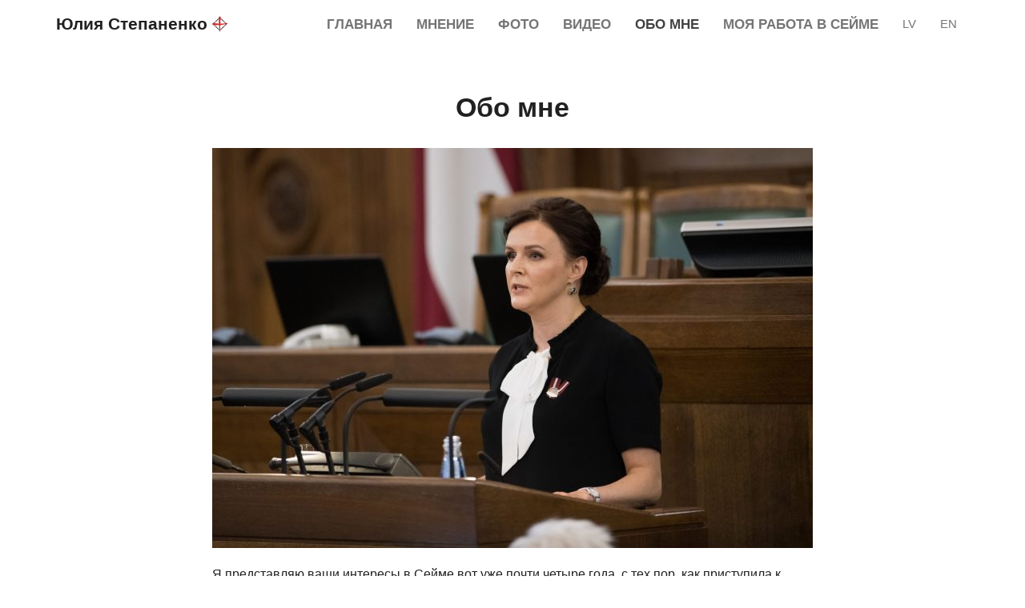

--- FILE ---
content_type: text/html; charset=UTF-8
request_url: https://julijastepanenko.lv/ru/o%D0%B1%D0%BE-%D0%BC%D0%BD%D0%B5/
body_size: 13918
content:
<!DOCTYPE html>
<html lang="ru-RU">
<head>
<meta charset="UTF-8">
<meta name="viewport" content="width=device-width, initial-scale=1">

<title>Обо мне &#8212; Юлия Степаненко</title>
<link rel='dns-prefetch' href='//s.w.org' />
<link rel="alternate" type="application/rss+xml" title="Юлия Степаненко &raquo; Лента" href="https://julijastepanenko.lv/ru/feed/" />
<link rel="alternate" type="application/rss+xml" title="Юлия Степаненко &raquo; Лента комментариев" href="https://julijastepanenko.lv/ru/comments/feed/" />
		<script type="text/javascript">
			window._wpemojiSettings = {"baseUrl":"https:\/\/s.w.org\/images\/core\/emoji\/11\/72x72\/","ext":".png","svgUrl":"https:\/\/s.w.org\/images\/core\/emoji\/11\/svg\/","svgExt":".svg","source":{"concatemoji":"https:\/\/julijastepanenko.lv\/wp-includes\/js\/wp-emoji-release.min.js?ver=4.9.28"}};
			!function(e,a,t){var n,r,o,i=a.createElement("canvas"),p=i.getContext&&i.getContext("2d");function s(e,t){var a=String.fromCharCode;p.clearRect(0,0,i.width,i.height),p.fillText(a.apply(this,e),0,0);e=i.toDataURL();return p.clearRect(0,0,i.width,i.height),p.fillText(a.apply(this,t),0,0),e===i.toDataURL()}function c(e){var t=a.createElement("script");t.src=e,t.defer=t.type="text/javascript",a.getElementsByTagName("head")[0].appendChild(t)}for(o=Array("flag","emoji"),t.supports={everything:!0,everythingExceptFlag:!0},r=0;r<o.length;r++)t.supports[o[r]]=function(e){if(!p||!p.fillText)return!1;switch(p.textBaseline="top",p.font="600 32px Arial",e){case"flag":return s([55356,56826,55356,56819],[55356,56826,8203,55356,56819])?!1:!s([55356,57332,56128,56423,56128,56418,56128,56421,56128,56430,56128,56423,56128,56447],[55356,57332,8203,56128,56423,8203,56128,56418,8203,56128,56421,8203,56128,56430,8203,56128,56423,8203,56128,56447]);case"emoji":return!s([55358,56760,9792,65039],[55358,56760,8203,9792,65039])}return!1}(o[r]),t.supports.everything=t.supports.everything&&t.supports[o[r]],"flag"!==o[r]&&(t.supports.everythingExceptFlag=t.supports.everythingExceptFlag&&t.supports[o[r]]);t.supports.everythingExceptFlag=t.supports.everythingExceptFlag&&!t.supports.flag,t.DOMReady=!1,t.readyCallback=function(){t.DOMReady=!0},t.supports.everything||(n=function(){t.readyCallback()},a.addEventListener?(a.addEventListener("DOMContentLoaded",n,!1),e.addEventListener("load",n,!1)):(e.attachEvent("onload",n),a.attachEvent("onreadystatechange",function(){"complete"===a.readyState&&t.readyCallback()})),(n=t.source||{}).concatemoji?c(n.concatemoji):n.wpemoji&&n.twemoji&&(c(n.twemoji),c(n.wpemoji)))}(window,document,window._wpemojiSettings);
		</script>
		<style type="text/css">
img.wp-smiley,
img.emoji {
	display: inline !important;
	border: none !important;
	box-shadow: none !important;
	height: 1em !important;
	width: 1em !important;
	margin: 0 .07em !important;
	vertical-align: -0.1em !important;
	background: none !important;
	padding: 0 !important;
}
</style>
<link rel='stylesheet' id='bootstrap-css'  href='https://julijastepanenko.lv/wp-content/themes/jul-step/vendor/bootstrap/dist/css/bootstrap.min.css?ver=4.9.28' type='text/css' media='all' />
<link rel='stylesheet' id='main-css'  href='https://julijastepanenko.lv/wp-content/themes/jul-step/css/main.css?ver=20180912' type='text/css' media='all' />
<link rel='stylesheet' id='wp-featherlight-css'  href='https://julijastepanenko.lv/wp-content/plugins/wp-featherlight/css/wp-featherlight.min.css?ver=1.3.0' type='text/css' media='all' />
<script type='text/javascript' src='https://julijastepanenko.lv/wp-includes/js/jquery/jquery.js?ver=1.12.4'></script>
<script type='text/javascript' src='https://julijastepanenko.lv/wp-includes/js/jquery/jquery-migrate.min.js?ver=1.4.1'></script>
<link rel='https://api.w.org/' href='https://julijastepanenko.lv/wp-json/' />
<link rel="EditURI" type="application/rsd+xml" title="RSD" href="https://julijastepanenko.lv/xmlrpc.php?rsd" />
<link rel="wlwmanifest" type="application/wlwmanifest+xml" href="https://julijastepanenko.lv/wp-includes/wlwmanifest.xml" /> 
<meta name="generator" content="WordPress 4.9.28" />
<link rel="canonical" href="https://julijastepanenko.lv/ru/o%d0%b1%d0%be-%d0%bc%d0%bd%d0%b5/" />
<link rel='shortlink' href='https://julijastepanenko.lv/?p=438' />
<link rel="alternate" type="application/json+oembed" href="https://julijastepanenko.lv/wp-json/oembed/1.0/embed?url=https%3A%2F%2Fjulijastepanenko.lv%2Fru%2Fo%25d0%25b1%25d0%25be-%25d0%25bc%25d0%25bd%25d0%25b5%2F" />
<link rel="alternate" type="text/xml+oembed" href="https://julijastepanenko.lv/wp-json/oembed/1.0/embed?url=https%3A%2F%2Fjulijastepanenko.lv%2Fru%2Fo%25d0%25b1%25d0%25be-%25d0%25bc%25d0%25bd%25d0%25b5%2F&#038;format=xml" />
<link rel="alternate" href="https://julijastepanenko.lv/par-mani/" hreflang="lv" />
<link rel="alternate" href="https://julijastepanenko.lv/ru/o%d0%b1%d0%be-%d0%bc%d0%bd%d0%b5/" hreflang="ru" />
<link rel="alternate" href="https://julijastepanenko.lv/en/about-me/" hreflang="en" />
<meta property="og:title" content="Обо мне"/><meta property="og:type" content="article"/><meta property="og:url" content="https://julijastepanenko.lv/ru/o%d0%b1%d0%be-%d0%bc%d0%bd%d0%b5/"/><meta property="og:site_name" content="Юлия Степаненко"/><meta property="og:description" content="Я представляю ваши интересы в Сейме вот уже почти четыре года, с тех пор, как приступила к работе 4 ноября 2014 года. Я состою в партии «Честь служить Риге» и работаю в парламенте во фракции «Согласие». Моя профессиональная деятельность всегда была связана с юриспруденцией — я присяжный адвокат, в 2001&hellip;" /><meta name="twitter:card" content="summary_large_image"><meta name="twitter:site" content="@wiesys"><meta name="twitter:title" content="Обо мне"><meta name="twitter:description" content="Я представляю ваши интересы в Сейме вот уже почти четыре года, с тех пор, как приступила к работе 4 ноября 2014 года. Я состою в партии «Честь служить Риге» и работаю в парламенте во фракции «Согласие». Моя профессиональная деятельность всегда была связана с юриспруденцией — я присяжный адвокат, в 2001&hellip;"><meta property="og:image" content="https://julijastepanenko.lv/wp-content/uploads/2019/03/13.Saeimas_deputātu_svinīgais_solījums_44868633025-1234x822.jpg"/><meta name="twitter:image" content="https://julijastepanenko.lv/wp-content/uploads/2019/03/13.Saeimas_deputātu_svinīgais_solījums_44868633025-1234x822.jpg">
	<link rel="icon" href="https://julijastepanenko.lv/wp-content/uploads/2016/04/cropped-JS-32x32.jpg" sizes="32x32" />
<link rel="icon" href="https://julijastepanenko.lv/wp-content/uploads/2016/04/cropped-JS-192x192.jpg" sizes="192x192" />
<link rel="apple-touch-icon-precomposed" href="https://julijastepanenko.lv/wp-content/uploads/2016/04/cropped-JS-180x180.jpg" />
<meta name="msapplication-TileImage" content="https://julijastepanenko.lv/wp-content/uploads/2016/04/cropped-JS-270x270.jpg" />

<!-- BEGIN ExactMetrics v5.3.5 Universal Analytics - https://exactmetrics.com/ -->
<script>
(function(i,s,o,g,r,a,m){i['GoogleAnalyticsObject']=r;i[r]=i[r]||function(){
	(i[r].q=i[r].q||[]).push(arguments)},i[r].l=1*new Date();a=s.createElement(o),
	m=s.getElementsByTagName(o)[0];a.async=1;a.src=g;m.parentNode.insertBefore(a,m)
})(window,document,'script','https://www.google-analytics.com/analytics.js','ga');
  ga('create', 'UA-78540728-1', 'auto');
  ga('send', 'pageview');
</script>
<!-- END ExactMetrics Universal Analytics -->
</head>

<body class="page-template-default page page-id-438 wp-featherlight-captions group-blog">
<div id="page" class="site">

	<header class="site-header" role="banner">

		<nav class="navbar navbar-default main-navigation">
			<div class="container">
				<!-- Button -->
				<div class="navbar-header">
					<button type="button" class="navbar-toggle collapsed" data-toggle="collapse"
					data-target="#navbar-collapse" aria-expanded="false">
						<img src="https://julijastepanenko.lv/wp-content/themes/jul-step/img/ikonas/ic_menu_24px.svg" alt="">
					</button>
					<a href="https://julijastepanenko.lv/ru/" class="navbar-brand" rel="home">
						Юлия Степаненко						<svg class="vote" width="100%" height="100%" viewBox="0 0 54 54" style="fill-rule:evenodd;clip-rule:evenodd;stroke-linejoin:round;stroke-miterlimit:1.41421;">
							<g transform="matrix(0.407407,0.407407,-0.407407,0.407407,27,5)">
									<path class="vote__diamond" d="M54.868,-0.868L54.868,54.868L-0.868,54.868L-0.868,-0.868C17.711,-0.868 36.289,-0.868 54.868,-0.868ZM2.095,51.905L51.905,51.905L51.905,2.095L2.095,2.095C2.095,19.516 2.095,34.484 2.095,51.905Z" style="fill-rule:nonzero;"/>
							</g>
							<g transform="matrix(1.13043,0,0,1,-3.52174,0)">
									<path class="vote__stroke--horizontal" d="M47.876,23.789C48.27,23.885 48.616,24.151 48.839,24.531C48.839,24.531 48.839,24.532 48.84,24.532C49.023,24.845 49.087,25.228 49.016,25.595C49.013,25.613 49.009,25.632 49.005,25.651C48.929,26.049 48.718,26.399 48.418,26.626C48.31,26.708 48.202,26.79 48.114,26.857C47.992,26.949 47.856,27.014 47.712,27.048C34.61,30.098 21.313,31.626 8.588,30.35C8.169,30.308 7.763,30.163 7.399,29.926C7.243,29.826 7.071,29.713 6.901,29.603C6.341,29.238 5.943,28.624 5.804,27.911C5.804,27.91 5.804,27.91 5.804,27.91C5.621,26.974 5.764,25.995 6.203,25.176C6.214,25.156 6.224,25.136 6.235,25.116C6.545,24.537 7.055,24.132 7.641,23.998C7.919,23.935 8.211,23.869 8.443,23.816C8.74,23.748 9.046,23.74 9.346,23.792C12.169,24.271 27.426,26.738 35.813,25.648C39.619,25.153 43.4,24.445 47.173,23.701C47.296,23.677 47.421,23.68 47.542,23.709C47.633,23.731 47.749,23.759 47.876,23.789Z" style="fill:rgb(212,41,41);fill-rule:nonzero;"/>
							</g>
							<g transform="matrix(-6.92192e-17,1.13043,1,6.12323e-17,-0.53589,-2.98585)">
									<path class="vote__stroke--vertical" d="M4.039,27.501C4.034,27.744 4.083,27.985 4.179,28.202C4.261,28.392 4.363,28.621 4.463,28.848C4.749,29.492 5.251,29.978 5.858,30.198C6.039,30.264 6.22,30.33 6.378,30.387C6.683,30.497 7.006,30.537 7.326,30.502C20.741,29.061 34.16,29.299 46.847,28.789C46.847,28.789 46.848,28.789 46.849,28.789C46.879,28.788 47.438,28.764 47.838,28.747C48.098,28.736 48.344,28.614 48.528,28.406C48.541,28.391 48.554,28.376 48.567,28.361C48.762,28.14 48.87,27.84 48.867,27.528C48.864,27.216 48.75,26.919 48.551,26.703C48.537,26.687 48.523,26.672 48.509,26.657C48.323,26.455 48.076,26.339 47.818,26.333C46.991,26.312 45.039,26.26 43.457,26.18C37.765,25.893 32.078,25.293 26.383,24.775C26.383,24.775 23.898,24.594 21.349,24.451C21.03,24.434 21.03,24.435 20.71,24.422C16.727,24.272 9.042,24.451 6.972,24.504C6.627,24.513 6.288,24.607 5.979,24.78C5.801,24.879 5.593,24.995 5.394,25.105C4.597,25.551 4.072,26.446 4.019,27.449C4.052,27.452 4.052,27.452 4.039,27.501Z" style="fill:rgb(212,41,41);fill-rule:nonzero;"/>
							</g>
						</svg>
					</a>
				</div>
				<!-- Navigation -->
				<div class="collapse navbar-collapse" id="navbar-collapse">
					<div class="menu-menu-ru-container"><ul id="primary-menu" class="nav navbar-nav navbar-right"><li id="menu-item-442" class="menu-item menu-item-type-post_type menu-item-object-page menu-item-home menu-item-442"><a href="https://julijastepanenko.lv/ru/">Главная</a></li>
<li id="menu-item-2256" class="menu-item menu-item-type-post_type menu-item-object-page menu-item-2256"><a href="https://julijastepanenko.lv/ru/%d0%bd%d0%be%d0%b2%d0%be%d1%81%d1%82%d0%b8/">Mнение</a></li>
<li id="menu-item-526" class="menu-item menu-item-type-taxonomy menu-item-object-post_format menu-item-526"><a href="https://julijastepanenko.lv/ru/type/gallery/">Фото</a></li>
<li id="menu-item-554" class="menu-item menu-item-type-taxonomy menu-item-object-post_format menu-item-554"><a href="https://julijastepanenko.lv/ru/type/video/">Видео</a></li>
<li id="menu-item-441" class="menu-item menu-item-type-post_type menu-item-object-page current-menu-item page_item page-item-438 current_page_item menu-item-441"><a href="https://julijastepanenko.lv/ru/o%d0%b1%d0%be-%d0%bc%d0%bd%d0%b5/">Обо мне</a></li>
<li id="menu-item-2041" class="menu-item menu-item-type-post_type menu-item-object-page menu-item-2041"><a href="https://julijastepanenko.lv/ru/%d0%bc%d0%be%d0%b8-%d0%b8%d0%bd%d0%b8%d1%86%d0%b8%d0%b0%d1%82%d0%b8%d0%b2%d1%8b/">MОЯ РАБОТА В СЕЙМЕ</a></li>
	<li class="lang-item lang-item-6 lang-item-lv lang-item-first"><a lang="lv" hreflang="lv" href="https://julijastepanenko.lv/par-mani/">lv</a></li>
	<li class="lang-item lang-item-12 lang-item-en"><a lang="en-GB" hreflang="en-GB" href="https://julijastepanenko.lv/en/about-me/">en</a></li>
</ul></div>				</div>
			</div>
		</nav>
	</header>

	<div id="content" class="container">

	<div id="primary" class="content-area">
		<main id="main" class="site-main" role="main">

			
<article id="post-438" class="row post-438 page type-page status-publish has-post-thumbnail hentry">
	<header class="entry-header col-sm-10 col-sm-push-1 col-md-8 col-md-push-2">
		<h1 class="entry-title">Обо мне</h1>	</header>

	<div class="entry-content col-sm-10 col-sm-push-1 col-md-8 col-md-push-2">
				<p><img src="https://julijastepanenko.lv/wp-content/uploads/2019/03/13.Saeimas_deputātu_svinīgais_solījums_44868633025-750x500.jpg" srcset="https://julijastepanenko.lv/wp-content/uploads/2019/03/13.Saeimas_deputātu_svinīgais_solījums_44868633025-750x500.jpg 750w, https://julijastepanenko.lv/wp-content/uploads/2019/03/13.Saeimas_deputātu_svinīgais_solījums_44868633025-1500x1000.jpg 1500w, https://julijastepanenko.lv/wp-content/uploads/2019/03/13.Saeimas_deputātu_svinīgais_solījums_44868633025-617x411.jpg 617w, https://julijastepanenko.lv/wp-content/uploads/2019/03/13.Saeimas_deputātu_svinīgais_solījums_44868633025-1234x822.jpg 1234w" sizes="(max-width: 767px) 737px, (max-width: 1199px) 617px, 750px" class="wp-post-image" alt="Обо мне"></p>
				<p>Я представляю ваши интересы в Сейме вот уже почти четыре года, с тех пор, как приступила к работе 4 ноября 2014 года. Я состою в партии «Честь служить Риге» и работаю в парламенте во фракции «Согласие». Моя профессиональная деятельность всегда была связана с юриспруденцией — я присяжный адвокат, в 2001 году я окончила Юридический факультет Латвийского университета.</p>
<p>Добросовестно выполняю обязанности депутата — я так привыкла относиться к любой работе. А ещё, я отлично понимаю, что практически каждое политическое  решение, принимаемое парламентом, непосредственно влияет на нашу с вами жизнь, жизнь наших детей и близких. Моя мотивация &#8212; заботиться о нашем общем будущем в нашей стране. Мой приоритет &#8212; соблюдение интересов жителей Латвии, без каких-либо оглядок на партийные догмы, «коалиционную дисциплину» и тому подобные экивоки.</p>
<p>В Сейме я работаю в Юридической комиссии и Комиссии по</p>
<p>Европейским делам. Также я являюсь членом парламентской подкомиссии по вопросам демографии, секретарем подкомиссии судебной политики и членом подкомиссии по политике уголовного права. Неудивительно для профессионального юриста и мамы четырех детей.</p>
<p>Я непрерывно общаюсь со множеством людей, чтобы лучше сформулировать и объяснить коллегам запросы, нужды и актуальные проблемы нашего общества, которые необходимо решать на парламентском уровне. Работая депутатом с ноября 2014 года, я выступила с рядом инициатив, многие из которых нашли поддержку в Сейме и уже приносят пользу нашему обществу.</p>
<p>Вот &#8212; отчёт о моей практической работе в Сейме: <a href="https://julijastepanenko.lv/ru/%d0%bc%d0%be%d0%b8-%d0%b8%d0%bd%d0%b8%d1%86%d0%b8%d0%b0%d1%82%d0%b8%d0%b2%d1%8b/"><span class="_5yl5">MОЯ РАБОТА В СЕЙМЕ</span></a></p>
<p><strong>МОИ ЦЕННОСТИ</strong></p>
<p>Я очень высоко ценю верность. Верность своим убеждениям – никогда и ни при каких обстоятельствах не предавать то, что для меня важно. Думаю, что это моё самое сильное качество. Я всегда буду выступать в защиту традиционной семьи, основанной на союзе женщины и мужчины. За права родителей воспитывать детей счастливыми и любимыми. За интересы ребёнка &#8212; уверенно расти в своей семье. Нам не нужно принимать чужой, искусственно сконструированный порядок. Семья &#8212; как высшая ценность &#8212; на этом должна быть построена политика нашего государства. Мы не должны поддерживать инициативы, направленные на разрушение института брака и семьи. Поэтому я категорически против ратификации Стамбульской Конвенции</p>
<blockquote><p class="inline-image"><img class="alignnone size-medium wp-image-1618" src="https://julijastepanenko.lv/wp-content/uploads/2018/01/900-284x284.jpg" alt="" width="284" height="284" /></p>
<p>&#171;Насилие в семье — это комплексная проблема, и ее причины кроются в зависимостях, в неблагополучии, а не в том, кто носит брюки, а кто юбки. Это очень сложно решаемая проблема, и эта конвенция ее не решит. Эта конвенция откроет ворота для общественных организаций, которые будут просто наживаться на этой проблеме, на этой беде&#187;.</p>
<p><span id="result_box" class="short_text" lang="ru"><span class="">ПОДРОБНЕЕ</span></span>: <a href="http://Стамбульская конвенция — Это окончательная потеря независимости">Стамбульская конвенция — Это окончательная потеря независимости</a></p></blockquote>
<p>и против Закона о совместном проживании</p>
<blockquote><p class="inline-image"><img class="alignnone size-medium wp-image-1727" src="https://julijastepanenko.lv/wp-content/uploads/2018/03/samuel-zeller-362043-unsplash-1-284x284.jpg" alt="" width="284" height="284" /></p>
<p>&#171;Авторы инициативы почти три года собирали подписи, меняли текст предложения и уже наконец-то совершенно ясно дали понять — эта инициатива так же предусмотрена для регистрации однополых отношений.&#187;</p>
<p><span id="result_box" class="short_text" lang="ru"><span class="">ПОДРОБНЕЕ</span></span>: <a href="https://julijastepanenko.lv/ru/%D0%B7%D0%B0%D0%BA%D0%BE%D0%BD-%D0%BE-%D1%81%D0%BE%D0%B2%D0%BC%D0%B5%D1%81%D1%82%D0%BD%D0%BE%D0%BC-%D0%BF%D1%80%D0%BE%D0%B6%D0%B8%D0%B2%D0%B0%D0%BD%D0%B8%D0%B8-%D0%BE%D1%82%D0%BA%D0%BB%D0%BE%D0%BD/"><span id="result_box" class="short_text" lang="ru"><span class="">Закон о сожительстве &#8212; отменен</span></span></a></p></blockquote>
<p>Что бы оградить детей от посторонних социальных экспериментов, я добилась права родителей вместе с учителями определять главные принципы нравственного воспитания детей в общеобразовательных учреждениях</p>
<blockquote><p class="inline-image"><img class="alignnone size-medium wp-image-1814" src="https://julijastepanenko.lv/wp-content/uploads/2018/07/school-284x284.jpg" alt="" width="284" height="284" /></p>
<p>&#171;Не секрет, что в Латвии очень трудно, почти невозможно устроить молодого человека на работу летом, зато про секс ему в школе расскажут без проблем — даже еще до того возраста, когда можно будет трудоустроиться. Если бы молодежи рассказывали побольше, чем всего лишь то, что в сексе имеются две неожиданности — болезни и беременность, — меньше было бы таких инфантильных мужчин, которые потом заставляют своих подруг делать аборты.&#187;</p>
<p><span id="result_box" class="short_text" lang="ru"><span class="">ПОДРОБНЕЕ</span></span>: <a href="https://julijastepanenko.lv/ru/%D0%BA%D1%82%D0%BE-%D0%B1%D0%BE%D0%B8%D1%82%D1%81%D1%8F-%D0%BD%D1%80%D0%B0%D0%B2%D1%81%D1%82%D0%B2%D0%B5%D0%BD%D0%BD%D0%BE%D0%B3%D0%BE-%D0%B2%D0%BE%D1%81%D0%BF%D0%B8%D1%82%D0%B0%D0%BD%D0%B8%D1%8F/">Кто боится нравственного воспитания наших детей?</a></p>
<p>&nbsp;</p></blockquote>
<p>Латвия обязана всегда заступаться за каждого из своих людей, где бы они не находились, а в особенности &#8212; за детей! Поэтому я вместе с коллегами в Сейме выступаю за то, чтобы дети, разлучённые со своей семьей заграницей, имели бы возможность вернуться домой к родным.</p>
<blockquote><p class="inline-image"><img class="alignnone size-medium wp-image-1589" src="https://julijastepanenko.lv/wp-content/uploads/2018/01/jordan-whitt-145327-284x284.jpg" alt="" width="284" height="284" /></p>
<p>&#171;Для ребенка изъятие его из родной семьи и помещение в чужую, к людям, говорящим на чужом языке, другой культуры и ментальности, — это стресс не меньший, чем заблудиться в дремучем лесу. Поэтому, если даже его нахождение в семье по каким–то причинам не отвечает его интересам, отправлять его нужно не к чужим людям, а искать его родных, способных о нем позаботиться: бабушек–дедушек, других родственников.&#187;</p>
<p><span id="result_box" class="short_text" lang="ru"><span class="">ПОДРОБНЕЕ</span></span>: <a href="https://julijastepanenko.lv/ru/%D0%B4%D0%B5%D0%BF%D1%83%D1%82%D0%B0%D1%82%D1%8B-%D1%82%D1%80%D0%B5%D0%B1%D1%83%D1%8E%D1%82-%D0%BE%D1%82-%D0%B4%D0%B8%D0%BF%D0%BB%D0%BE%D0%BC%D0%B0%D1%82%D0%BE%D0%B2-%D0%B2%D1%8B%D0%BF%D0%BE%D0%BB/">Депутаты требуют от дипломатов выполнять свои обязанности по защите прав несовершеннолетних подданных Латвии от британской ювенальной юстиции</a></p>
<p>&nbsp;</p></blockquote>
<p>Плодотворная работа в Сейме невозможна без верных и надёжных единомышленников из других парламентских фракций. Только вместе мы можем добиться поддержки большинства депутатов в важных вопросах. Поэтому мы, депутаты из четырёх фракций, создали парламентскую группу депутатов в защиту христианских ценностей. Под руководством депутата, профессора Иварса Бриверса, а теперь &#8212; депутата Инги Бите, наша группа поддерживает связи с коллегами из Литвы, США, Венгрии и Словакии и вместе работает над новыми инициативами.</p>
<blockquote><p class="inline-image"><img class="alignnone size-medium wp-image-1660" src="https://julijastepanenko.lv/wp-content/uploads/2018/02/unnamed-284x284.jpg" alt="" width="284" height="284" /></p>
<p><span id="result_box" class="short_text" lang="ru"><span class="">ПОДРОБНЕЕ</span></span>: <a href="http://vesti.lv/news/karlisu-ne-byty-karlinoi-v-seime-sozdana-gruppa-zashtity-tradicionnyh-cennostei">В Сейме созданo группа защиты консервативных христианских ценностей.</a></p>
<p>&nbsp;</p></blockquote>
<p>&nbsp;</p>
<p><strong>МОЯ ОТВЕТСТВЕННОСТЬ</strong></p>
<p>Да, можно с полной уверенностью сказать, что  я живу своей работой, живу политикой и горю за любимое дело. Я уверенна в том, что чистота политики напрямую зависит от принципиальности самих политиков, поэтому самое важное для политика &#8212; крепкий хребет. Не прогибаться в таких вопросах, как интересы жителей и ценности своего народа, и не сломаться под тяжёлым грузом ответственности, решая проблемы и переживая боль других людей. Поэтому моя работа &#8212; это не только рассмотрение законопроектов, разработка и защиту инициатив в четырёх стенах Сейма. Моя работа также &#8212; это слушать, прочувствовать и понять проблемы общества. И предлагать решения этих проблем, приемлемые для всех. Мой приоритет в вопросах любой политики &#8212; это жители Латвии!</p>
<p><a href="https://www.facebook.com/profile.php?id=100005308365667">Я совсем рядом, я &#8212; с Вами, моя работа &#8212; для Вас.</a></p>
<blockquote><p class="inline-image"><img class="alignnone size-medium wp-image-457" src="https://julijastepanenko.lv/wp-content/uploads/2016/04/julija-stepanenko-kontakti-284x284.jpg" alt="" width="284" height="284" /></p>
<p><span lang="zxx">&#171;</span><span lang="zxx">О</span><span lang="ru-RU">ппозиция хочет </span><span lang="ru-RU">не только</span><span lang="ru-RU"> критиковать, </span><span lang="ru-RU">но и</span><span lang="ru-RU"> убедиться в том, что правительство хорошо работает. Очень </span><span lang="ru-RU">хотелось бы</span><span lang="ru-RU"> почувствовать гордость за правительство, </span><span lang="ru-RU">что </span><span lang="ru-RU">кто-то из наших государственных мужей смог действовать по-государственному и смог отстоять интересы Латвии&#187;.</span></p>
<p><span id="result_box" class="short_text" lang="ru"><span class="">ПОДРОБНЕЕ</span></span>: <a href="https://julijastepanenko.lv/ru/x%D0%BE%D1%87%D0%B5%D1%82%D1%81%D1%8F-%D1%87%D1%82%D0%BE%D0%B1%D1%8B-%D1%83-%D0%BF%D1%80%D0%B0%D0%B2%D0%B8%D1%82%D0%B5%D0%BB%D1%8C%D1%81%D1%82%D0%B2%D0%B0-%D0%B1%D1%8B%D0%BB-%D0%B1%D0%BE%D0%BB%D0%B5/">Xочется, чтобы у правительства был более крепкий хребет</a></p></blockquote>
<p><strong>МОЁ УБЕЖДЕНИЕ</strong></p>
<p>Осознавая, как политические решения влияют на жизни людей, принимая участие в голосованиях, выступая с инициативами и поправками, моим приоритетом всегда является житель Латвии. Поэтому, анализируя рассматриваемые в Сейме законопроекты, я нередко выступала против таких поправок и законов, которые на мой взгляд не соответствовали интересам наших жителей. Я никогда не боюсь голосовать согласно своему убеждению и мне никогда не приходилось стыдиться за то или иное голосование, даже если мой голос «ПРОТИВ»  был единственным во всём зале Сейма. Испытывая ответственность за свою работу, я могу аргументировать каждую свою позицию.</p>
<blockquote><p class="inline-image"><img class="alignnone size-medium wp-image-616" src="https://julijastepanenko.lv/wp-content/uploads/2016/05/photo-1421987392252-38a07781c07e-284x284.jpg" alt="" width="284" height="284" /></p>
<p>&#171;В ходе рассмотрения законопроекта, я активно высказывала своё мнение, подавала поправки, просила приводить примеры и призывала более тщательно взвешивать все аргументы и обосновывать необходимость принятия определённой редакции. На многие вопросы я получала весьма невнятные ответы, и аргументация заявителей в пользу срочности законопроекта также была крайне слабой. Вернее, её вообще не было. Просто: «Нам надо поскорей ловить шпионов&#187;.</p>
<p><span id="result_box" class="short_text" lang="ru"><span class="">ПОДРОБНЕЕ</span></span>: <a href="https://julijastepanenko.lv/ru/%D0%BF%D0%BE%D0%BF%D1%80%D0%B0%D0%B2%D0%BA%D0%B8-%D0%BA-%D1%83%D0%B3%D0%BE%D0%BB%D0%BE%D0%B2%D0%BD%D0%BE%D0%BC%D1%83-%D0%B7%D0%B0%D0%BA%D0%BE%D0%BD%D1%83-%D0%B7%D0%B0-%D0%BE%D0%B1%D0%B5/">Поправки к Уголовному Закону – За обеденное меню мы уже проголосовали!</a></p></blockquote>
<p>Никакие международные договоры не должны нарушать собственные интересы нашей страны: их нужно оценивать и анализировать, а в центре внимания должен быть житель Латвии.</p>
<blockquote><p class="inline-image"><img class="alignnone size-medium wp-image-1024" src="https://julijastepanenko.lv/wp-content/uploads/2016/05/Julija-7370-e-284x284.jpg" alt="" width="284" height="284" /></p>
<p>&#171;Поднятые мною на парламентских дебатах вопросы так и остались не отвеченными. Что будет с теми, кому выпадет судьба пострадать от действий американских военных на территории Латвии? Похоже, что право пострадавшего на компенсацию от действий военнослужащих США будет зависеть лишь от политической воли наших властей.&#187;</p>
<p><span id="result_box" class="short_text" lang="ru"><span class="">ПОДРОБНЕЕ</span></span>: <a href="https://julijastepanenko.lv/ru/komu-mi-vruchili-nashu-stranu/">Кому мы вручили нашу страну?</a></p></blockquote>
<p>Только депутат имеет право высказать своё мнение на пленарном заседании Сейма, поэтому я не молчу о том, что важно для Вас. В 12-ом Сейме, защищая поправки, возражая против непродуманных законопроектов и оценивая работу правительства, я выступала на трибуне <a href="http://titania.saeima.lv/personal/deputati/Saeima12_depweb_public.nsf/0/7E0170F749FCD950C2257D7B0032D801?OpenDocument">более сотни раз</a> и говорила также от имени тех, кто не мог иначе быть услышанным.</p>
<p><strong>МОЯ  ЭНЕРГИЯ</strong></p>
<blockquote><p class="inline-image"><img class="alignnone size-medium wp-image-778" src="https://julijastepanenko.lv/wp-content/uploads/2016/05/photo-1462834366666-a6fc4db3fb0d-284x284.jpg" alt="" width="284" height="284" /></p>
<p>Моя семья даёт мне силы и вдохновение, подбадривает в трудную минуту и вселяет уверенность в том, что мне все по плечу!</p>
<h4 class="entry-title"><a href="https://julijastepanenko.lv/ru/%D0%BC%D0%BE%D1%8F-%D1%81%D0%B5%D0%BC%D1%8C%D1%8F-%D1%81%D0%BF%D0%BB%D0%BE%D1%87%D0%B5%D0%BD%D0%BD%D0%B0%D1%8F-%D0%BA%D0%BE%D0%BC%D0%B0%D0%BD%D0%B4%D0%B0/">Моя семья – сплоченная команда!</a></h4>
</blockquote>
<h4 class="entry-title"></h4>
	</div><!-- .entry-content -->

	<footer class="entry-footer col-sm-10 col-sm-push-1 col-md-8 col-md-push-2">
		<h2>Поделиться</h2>
				<ul class="socialas-pogas">
			<li>
				<a href="https://www.facebook.com/sharer/sharer.php?u=http://julijastepanenko.lv/ru/o%D0%B1%D0%BE-%D0%BC%D0%BD%D0%B5/" class="share-btn" title="Поделиться Facebook">
					<svg width="100%" height="100%" viewBox="0 0 24 25" version="1.1" xmlns="http://www.w3.org/2000/svg" xmlns:xlink="http://www.w3.org/1999/xlink" xml:space="preserve" style="fill-rule:evenodd;clip-rule:evenodd;stroke-linejoin:round;stroke-miterlimit:1.41421;">
						<path class="krasa krasa-fb" d="M22.675,1l-21.35,0c-0.732,0 -1.325,0.593 -1.325,1.324l0,21.351c0,0.732 0.593,1.325 1.325,1.325l11.494,0l0,-9.294l-3.127,0l0,-3.622l3.127,0l0,-2.671c0,-3.1 1.893,-4.788 4.659,-4.788c1.324,0 2.463,0.098 2.795,0.142l0,3.24l-1.918,0.001c-1.504,0 -1.795,0.715 -1.795,1.763l0,2.313l3.586,0l-0.467,3.622l-3.119,0l0,9.294l6.115,0c0.732,0 1.325,-0.593 1.325,-1.325l0,-21.351c0,-0.731 -0.593,-1.324 -1.325,-1.324Z" style="fill:#999999;fill-rule:nonzero;"/>
					</svg>
				</a>
			</li>
			<li>
				<a href="https://twitter.com/intent/tweet?text=%D0%9E%D0%B1%D0%BE+%D0%BC%D0%BD%D0%B5&#038;url=http://julijastepanenko.lv/ru/o%D0%B1%D0%BE-%D0%BC%D0%BD%D0%B5/" class="share-btn" title="Поделиться Twitter">
					<svg width="100%" height="100%" viewBox="0 0 24 25" version="1.1" xmlns="http://www.w3.org/2000/svg" xmlns:xlink="http://www.w3.org/1999/xlink" xml:space="preserve" style="fill-rule:evenodd;clip-rule:evenodd;stroke-linejoin:round;stroke-miterlimit:1.41421;">
						<path class="krasa krasa-tw" d="M24,2.184c0,-0.345 -0.137,-0.676 -0.381,-0.92c-0.244,-0.243 -0.574,-0.38 -0.919,-0.38c-4.177,0 -17.223,0 -21.4,0c-0.345,0 -0.675,0.137 -0.919,0.38c-0.244,0.244 -0.381,0.575 -0.381,0.92c0,4.176 0,17.223 0,21.4c0,0.344 0.137,0.675 0.381,0.919c0.244,0.244 0.574,0.381 0.919,0.381c4.177,0 17.223,0 21.4,0c0.345,0 0.675,-0.137 0.919,-0.381c0.244,-0.244 0.381,-0.575 0.381,-0.919c0,-4.177 0,-17.224 0,-21.4Z" style="fill:#999999;"/><clipPath id="_clip1"><path d="M24,2.184c0,-0.345 -0.137,-0.676 -0.381,-0.92c-0.244,-0.243 -0.574,-0.38 -0.919,-0.38c-4.177,0 -17.223,0 -21.4,0c-0.345,0 -0.675,0.137 -0.919,0.38c-0.244,0.244 -0.381,0.575 -0.381,0.92c0,4.176 0,17.223 0,21.4c0,0.344 0.137,0.675 0.381,0.919c0.244,0.244 0.574,0.381 0.919,0.381c4.177,0 17.223,0 21.4,0c0.345,0 0.675,-0.137 0.919,-0.381c0.244,-0.244 0.381,-0.575 0.381,-0.919c0,-4.177 0,-17.224 0,-21.4Z"/></clipPath><g clip-path="url(#_clip1)"><path d="M19.4,8.41c-0.545,0.241 -1.13,0.405 -1.744,0.478c0.627,-0.376 1.108,-0.971 1.335,-1.68c-0.587,0.348 -1.236,0.601 -1.928,0.737c-0.554,-0.59 -1.343,-0.959 -2.216,-0.959c-1.677,0 -3.037,1.36 -3.037,3.036c0,0.239 0.027,0.47 0.079,0.692c-2.524,-0.126 -4.761,-1.335 -6.259,-3.172c-0.261,0.448 -0.411,0.97 -0.411,1.526c0,1.054 0.536,1.983 1.351,2.528c-0.498,-0.016 -0.966,-0.153 -1.375,-0.38c-0.001,0.013 -0.001,0.025 -0.001,0.038c0,1.471 1.047,2.699 2.436,2.977c-0.255,0.07 -0.523,0.107 -0.8,0.107c-0.195,0 -0.386,-0.019 -0.571,-0.055c0.386,1.207 1.508,2.085 2.836,2.109c-1.039,0.815 -2.348,1.3 -3.771,1.3c-0.245,0 -0.487,-0.014 -0.724,-0.042c1.344,0.861 2.94,1.364 4.654,1.364c5.586,0 8.64,-4.627 8.64,-8.639c0,-0.132 -0.003,-0.263 -0.009,-0.393c0.593,-0.428 1.108,-0.963 1.515,-1.572Z" style="fill:#fff;fill-rule:nonzero;"/></g>
					</svg>
				</a>
			</li>
			<li>
				<a href="http://www.draugiem.lv/say/ext/add.php?title=%D0%9E%D0%B1%D0%BE+%D0%BC%D0%BD%D0%B5&#038;link=http://julijastepanenko.lv/ru/o%D0%B1%D0%BE-%D0%BC%D0%BD%D0%B5/&#038;titlePrefix=%D0%AE%D0%BB%D0%B8%D1%8F+%D0%A1%D1%82%D0%B5%D0%BF%D0%B0%D0%BD%D0%B5%D0%BD%D0%BA%D0%BE" class="share-btn" title="Поделиться Draugiem.lv">
					<svg width="100%" height="100%" viewBox="0 0 24 25" version="1.1" xmlns="http://www.w3.org/2000/svg" xmlns:xlink="http://www.w3.org/1999/xlink" xml:space="preserve" style="fill-rule:evenodd;clip-rule:evenodd;stroke-linejoin:round;stroke-miterlimit:1.41421;">
						<path class="krasa krasa-dr" d="M24,2.068c0,-0.345 -0.137,-0.676 -0.381,-0.92c-0.244,-0.244 -0.574,-0.38 -0.919,-0.38c-4.177,0 -17.223,0 -21.4,0c-0.345,0 -0.675,0.136 -0.919,0.38c-0.244,0.244 -0.381,0.575 -0.381,0.92c0,4.176 0,17.223 0,21.4c0,0.344 0.137,0.675 0.381,0.919c0.244,0.244 0.574,0.381 0.919,0.381c4.177,0 17.223,0 21.4,0c0.345,0 0.675,-0.137 0.919,-0.381c0.244,-0.244 0.381,-0.575 0.381,-0.919c0,-4.177 0,-17.224 0,-21.4Z" style="fill:#999999;"/><clipPath id="_clip1"><path d="M24,2.068c0,-0.345 -0.137,-0.676 -0.381,-0.92c-0.244,-0.244 -0.574,-0.38 -0.919,-0.38c-4.177,0 -17.223,0 -21.4,0c-0.345,0 -0.675,0.136 -0.919,0.38c-0.244,0.244 -0.381,0.575 -0.381,0.92c0,4.176 0,17.223 0,21.4c0,0.344 0.137,0.675 0.381,0.919c0.244,0.244 0.574,0.381 0.919,0.381c4.177,0 17.223,0 21.4,0c0.345,0 0.675,-0.137 0.919,-0.381c0.244,-0.244 0.381,-0.575 0.381,-0.919c0,-4.177 0,-17.224 0,-21.4Z"/></clipPath><g clip-path="url(#_clip1)"><path d="M8.525,18.372c0.05,0.355 0.142,0.576 0.284,0.71c0.149,0.143 0.348,0.192 0.61,0.22c0.313,-0.028 0.526,-0.099 0.668,-0.305c0.085,-0.134 0.142,-0.341 0.17,-0.625c0.021,-0.248 0.057,-0.681 0.1,-1.185l0,-0.014l-0.022,-0.178l-0.021,-0.177l-0.029,-0.178l-0.021,-0.17l-0.021,-0.177l-0.028,-0.171l-0.022,-0.17l-0.028,-0.171l-0.029,-0.163l-0.021,-0.156l-0.028,-0.157l0,-0.021l-0.021,-0.127l-0.029,-0.142l-0.028,-0.135l-0.021,-0.128l-0.029,-0.121l-0.029,-0.106l-0.035,-0.17l-0.05,-0.178l-0.042,-0.184l-0.05,-0.192l-0.049,-0.199l-0.05,-0.206l-0.043,-0.213l-0.05,-0.213l-0.042,-0.22l-0.036,-0.22l-0.028,-0.22l-0.028,-0.22l-0.022,-0.22l-0.007,-0.227l0,-0.221l0.007,-0.213l0.022,-0.219l0.035,-0.214l0.05,-0.212l0.064,-0.206l0.092,-0.199l0.106,-0.192l0.057,-0.078c-0.205,-0.049 -0.447,-0.078 -0.717,-0.078c-0.106,0 -0.206,0 -0.305,0.015c-2.385,0.205 -1.413,2.903 -1.008,4.386c0.284,1.03 0.61,3.429 0.724,4.16ZM8.809,9.499c0.092,0.021 0.184,0.035 0.291,0.035c0.49,0 0.809,-0.262 0.987,-0.667c0.113,-0.277 0.163,-0.618 0.156,-0.98c-0.014,-0.305 -0.064,-0.589 -0.156,-0.838c-0.192,-0.482 -0.554,-0.809 -1.094,-0.809c-0.063,0 -0.127,0 -0.184,0.015c-0.689,0.099 -0.987,0.794 -0.958,1.632c0.021,0.789 0.334,1.455 0.958,1.612ZM10.087,13.431c0.085,0.363 0.17,0.696 0.241,0.994c0.291,1.186 0.575,3.94 0.682,4.771c0.099,0.838 0.397,1.015 0.994,1.072c0.589,-0.057 0.887,-0.234 0.987,-1.072c0.099,-0.831 0.389,-3.585 0.674,-4.771c0.07,-0.298 0.163,-0.631 0.248,-0.994c0.263,-1.086 0.476,-2.363 0,-3.187c-0.305,-0.525 -0.887,-0.873 -1.909,-0.873c-1.03,0 -1.619,0.348 -1.917,0.873c-0.476,0.824 -0.263,2.101 0,3.187ZM11.989,9.052l0.015,0c0.922,-0.007 1.355,-0.853 1.355,-1.889c0,-1.036 -0.433,-1.888 -1.355,-1.895l-0.015,0c-0.937,0 -1.37,0.852 -1.37,1.895c0,1.043 0.433,1.889 1.37,1.889ZM14.885,9.811c-0.276,0 -0.511,0.029 -0.717,0.078l0.058,0.078l0.106,0.192l0.085,0.199l0.071,0.206l0.05,0.212l0.035,0.214l0.022,0.219l0.007,0.213l0,0.228l-0.015,0.22l-0.014,0.22l-0.028,0.22l-0.029,0.22l-0.042,0.22l-0.043,0.22l-0.042,0.213l-0.05,0.213l-0.042,0.206l-0.05,0.199l-0.05,0.192l-0.05,0.184l-0.042,0.178l-0.043,0.17l-0.021,0.106l-0.029,0.121l-0.028,0.128l-0.021,0.135l-0.028,0.142l-0.022,0.12l0,0.028l-0.056,0.313l-0.022,0.163l-0.028,0.171l-0.022,0.17l-0.028,0.171l-0.022,0.177l-0.028,0.17l-0.021,0.178l-0.021,0.177l-0.022,0.178l0,0.007c0.043,0.511 0.078,0.944 0.099,1.192c0.021,0.284 0.079,0.491 0.171,0.625c0.135,0.206 0.355,0.277 0.667,0.305c0.263,-0.028 0.462,-0.077 0.611,-0.22c0.142,-0.134 0.227,-0.355 0.284,-0.71c0.113,-0.731 0.44,-3.13 0.724,-4.16c0.405,-1.483 1.377,-4.181 -1.008,-4.386c-0.099,-0.015 -0.198,-0.015 -0.306,-0.015ZM14.9,9.534c0.106,0 0.199,-0.014 0.291,-0.035c0.625,-0.157 0.93,-0.823 0.958,-1.612c0.029,-0.838 -0.269,-1.533 -0.958,-1.632c-0.057,-0.015 -0.121,-0.015 -0.185,-0.015c-0.547,0 -0.901,0.327 -1.093,0.809c-0.092,0.249 -0.15,0.533 -0.156,0.838c-0.015,0.362 0.035,0.703 0.156,0.98c0.177,0.405 0.497,0.667 0.987,0.667Z" style="fill:#fff;"/></g>
					</svg>
				</a>
			</li>
		</ul>
	</footer><!-- .entry-footer -->
</article>

		</main><!-- #main -->
	</div><!-- #primary -->


	</div><!-- #content -->
	</div><!-- .parallax-fix -->

	<footer class="site-footer" role="contentinfo">
		<div class="container">
			<p>&copy; Юлия Степаненко 2026 | Разработка <a href="http://knopkens.com" rel="designer">Knopkens</a></p>
		</div>
	</footer>
</div>

<script type='text/javascript' src='https://julijastepanenko.lv/wp-content/themes/jul-step/vendor/bootstrap/dist/js/bootstrap.min.js?ver=20160312'></script>
<script type='text/javascript' src='https://julijastepanenko.lv/wp-content/themes/jul-step/js/share.js?ver=20160413'></script>
<script type='text/javascript' src='https://julijastepanenko.lv/wp-content/plugins/wp-featherlight/js/wpFeatherlight.pkgd.min.js?ver=1.3.0'></script>
<script type='text/javascript' src='https://julijastepanenko.lv/wp-includes/js/wp-embed.min.js?ver=4.9.28'></script>

<script defer src="https://static.cloudflareinsights.com/beacon.min.js/vcd15cbe7772f49c399c6a5babf22c1241717689176015" integrity="sha512-ZpsOmlRQV6y907TI0dKBHq9Md29nnaEIPlkf84rnaERnq6zvWvPUqr2ft8M1aS28oN72PdrCzSjY4U6VaAw1EQ==" data-cf-beacon='{"version":"2024.11.0","token":"084764a0f0214c9f8145491781a9e95b","r":1,"server_timing":{"name":{"cfCacheStatus":true,"cfEdge":true,"cfExtPri":true,"cfL4":true,"cfOrigin":true,"cfSpeedBrain":true},"location_startswith":null}}' crossorigin="anonymous"></script>
</body>
</html>


--- FILE ---
content_type: text/css; charset=utf-8
request_url: https://julijastepanenko.lv/wp-content/themes/jul-step/css/main.css?ver=20180912
body_size: 4075
content:
@font-face{font-family:Overpass Web;font-style:normal;font-weight:400;src:url(../fonts/overpass_light.woff2) format("woff2"),url(../fonts/overpass_light.woff) format("woff")}@font-face{font-family:Overpass Web;font-style:italic;font-weight:400;src:url(../fonts/overpass_light-italic.woff2) format("woff2"),url(../fonts/overpass_light-italic.woff) format("woff")}@font-face{font-family:Overpass Web;font-style:normal;font-weight:700;src:url(../fonts/overpass_regular.woff2) format("woff2"),url(../fonts/overpass_regular.woff) format("woff")}@font-face{font-family:Overpass Web;font-style:italic;font-weight:700;src:url(../fonts/overpass_italic.woff2) format("woff2"),url(../fonts/overpass_italic.woff) format("woff")}@font-face{font-family:Overpass Web;font-style:normal;font-weight:900;src:url(../fonts/overpass_bold.woff2) format("woff2"),url(../fonts/overpass_bold.woff) format("woff")}:lang(ru-RU){font-family:Arial,Helvetica,sans-serif}body{-moz-osx-font-smoothing:grayscale;-webkit-font-smoothing:antialiased;color:rgba(0,0,0,.87);font-family:Overpass Web,Verdana,sans-serif;font-size:14px;font-weight:400}h2{font-size:1.6em;font-weight:700}blockquote{border-left:5px solid #ededed;font-size:inherit;margin:0 0 17px;padding:10px 17px}blockquote .inline-image{-ms-flex-negative:0;flex-shrink:0;float:left;padding-right:.75em}blockquote img{width:6.25em}blockquote p{color:grey;font-size:1.25em;font-size:1.125em;font-size:1em;font-style:italic;margin:0!important}ol,ul{padding-left:27px}ol.abc{list-style-type:lower-alpha}.small{font-size:.875em}::-moz-selection{background-color:#c48a57;color:#fff}::selection{background-color:#c48a57;color:#fff}a{color:#c48a57}a:focus,a:hover{color:#cca582}.icon:before{display:inline-block;height:auto;padding-right:.5em;vertical-align:middle;width:25px}.icon.telefons:before{content:url(../img/ikonas/telefons.svg)}.icon.e-pasts:before{content:url(../img/ikonas/epasts.svg)}.icon.adrese:before{content:url(../img/ikonas/adrese.svg)}.icon-list{list-style:none;margin-bottom:0;padding-left:0}.icon-list li,.icon-list li a{-webkit-transition:color .33s;color:#999;font-style:italic;text-decoration:none;transition:color .33s}.icon-list li:hover,.icon-list li a:hover{color:#c48a57}embed,iframe,object,video{margin-top:1em;max-width:100%;vertical-align:middle}.inline-iframe>iframe,.wpview-content>iframe,p>embed,p>iframe,p>object,p>video{margin-top:0}.wpview-wrap{margin:1em 8px 0;width:auto}.inline-iframe,.wpview-content{display:block;height:0;overflow:hidden;padding-bottom:56.25%;position:relative}.inline-iframe iframe,.wpview-content iframe{height:100%;left:0;position:absolute;top:0;width:100%}.featherlight{font-family:inherit!important;font-weight:400!important}.header-sakumlapa{position:relative}.header-sakumlapa .saeimas-fons{background-image:url(../img/bg-sakumlapa.jpg);background-position:50%;background-size:cover;height:100%;position:absolute;width:100%;z-index:-1}.header-sakumlapa .curve{bottom:0;margin-bottom:-1px;position:absolute;width:100%}.header-sakumlapa .julija img{width:100%}.header-sakumlapa__slogan{padding-bottom:5%;text-align:center;text-shadow:0 8px 50px rgba(0,0,0,.87)}.header-sakumlapa__title{-ms-flex-align:center;-ms-flex-pack:center;-webkit-box-align:center;-webkit-box-pack:center;align-items:center;display:-webkit-box;display:-ms-flexbox;display:flex;font-size:2.125em;font-weight:900;justify-content:center;margin:0}.header-sakumlapa__description{font-size:1.25em;font-style:italic;letter-spacing:1px;opacity:.87}.header-sakumlapa .vote__diamond{fill:#424242}.vote{height:1em;margin-left:.25em;width:1em}.vote__stroke,.vote__stroke--horizontal,.vote__stroke--vertical{-webkit-animation-duration:.2s;-webkit-animation-fill-mode:forwards;-webkit-animation-name:kn-draw;-webkit-animation-timing-function:ease-in-out;-webkit-transform:scaleX(0);-webkit-transform-origin:3px;animation-duration:.2s;animation-fill-mode:forwards;animation-name:kn-draw;animation-timing-function:ease-in-out;transform:scaleX(0);transform-origin:3px}.vote__stroke--vertical{-webkit-animation-delay:.66s;animation-delay:.66s}.vote__stroke--horizontal{-webkit-animation-delay:1s;animation-delay:1s}.main-navigation{background:none;border:none;border-radius:0;font-size:15px;font-weight:700;margin-bottom:0}.main-navigation .navbar-toggle{border:none;margin-top:10px;padding:0}.main-navigation .navbar-toggle:hover{background-color:transparent}.main-navigation .navbar-toggle img{width:44px}.main-navigation .navbar-brand{-ms-flex-align:center;-webkit-box-align:center;align-items:center;color:rgba(0,0,0,.87);display:-webkit-box;display:-ms-flexbox;display:flex;font-size:1.375em;height:60px;padding:20px 15px}.main-navigation .navbar-collapse{border:none}.main-navigation .navbar-collapse.collapsing,.main-navigation .navbar-collapse.in{background-color:rgba(0,0,0,.87)}.main-navigation .navbar-collapse.collapsing a,.main-navigation .navbar-collapse.in a{color:#fff!important}.main-navigation .lang-item a,.main-navigation .menu-item a{-webkit-transition:color .33s,-webkit-transform .33s;color:rgba(0,0,0,.54)!important;display:block;line-height:2;text-decoration:none;text-transform:uppercase;transition:color .33s,-webkit-transform .33s;transition:color .33s,transform .33s;transition:color .33s,transform .33s,-webkit-transform .33s;white-space:nowrap}.main-navigation .sub-menu{-webkit-transition:opacity .33s,visibility .33s,max-height .33s;background-color:hsla(0,0%,100%,.2);max-height:0;opacity:0;padding:0;transition:opacity .33s,visibility .33s,max-height .33s;visibility:hidden;z-index:1}.main-navigation .sub-menu .menu-item{display:block}.main-navigation .sub-menu .menu-item a{line-height:44px;padding:.5em 1.5em}.main-navigation .menu-item-has-children:hover .sub-menu{max-height:2000px;opacity:1;padding:13.5px 0;visibility:visible}.main-navigation .current-menu-item>a,.main-navigation .current-menu-parent>a{color:#424242!important}.main-navigation .lang-item{float:left;width:50%}.main-navigation .lang-item a{font-weight:400;margin:0 auto;width:54px}.main-navigation .lang-item img{height:15px;width:auto}.main-navigation .lang-item:hover img{-webkit-filter:grayscale(0);filter:grayscale(0)}.parallax-fix{background-color:#fff}body,html{height:100%}body{-ms-flex-direction:column;-webkit-box-direction:normal;-webkit-box-orient:vertical;display:-webkit-box;display:-ms-flexbox;display:flex;flex-direction:column}.site{-ms-flex:1 0 auto;-webkit-box-flex:1;flex:1 0 auto;overflow:hidden}.site-footer{-ms-flex:0 0 auto;-webkit-box-flex:0;flex:0 0 auto}.sakumlapa h2{font-size:2.125em;font-weight:900;letter-spacing:2px;text-transform:uppercase}.sakumlapa__fb-poga{float:right;margin:0}.sakumlapa__fb-poga a{-webkit-transition:opacity .2s;color:#4267b2;transition:opacity .2s}.sakumlapa__fb-poga a:hover{opacity:.66;text-decoration:none}.sakumlapa__fb-poga span{display:inline-block;font-weight:700;margin:.5em 0 0;padding-right:.5em;text-transform:uppercase}.sakumlapa__fb-poga img{height:32px;width:32px}.sakumlapa .kontakti{-ms-flex-direction:row;-webkit-box-direction:normal;-webkit-box-orient:horizontal;display:-webkit-box;display:-ms-flexbox;display:flex;flex-direction:row}.sakumlapa .kontakti__teksts{margin:1em 0}.sakumlapa .skatit-vairak{-webkit-transition:opacity .33s;color:#c48a57;display:block;font-size:.875em;font-weight:700;line-height:27px;margin:27px 0;text-align:center;text-transform:uppercase;transition:opacity .33s}.sakumlapa .skatit-vairak--izcelts{background-color:#f0e1d4;border-color:#c48a57;border-style:dashed none;border-width:1px;margin:3rem 0 3.5rem;padding:.5em 0}.sakumlapa .skatit-vairak--izcelts .skatit-vairak{margin:0}.sakumlapa .skatit-vairak:hover{opacity:.66;text-decoration:none}.sakumlapa .skatit-vairak:before{content:url(../img/ikonas/vairak.svg);display:inline-block;height:27px;vertical-align:top;width:27px}.foto-video{margin-bottom:-15px}.foto-video__thumbnail{display:block;padding-bottom:15px}.foto-video__thumbnail:nth-of-type(odd){padding-right:7px}.foto-video__thumbnail:nth-of-type(2n){padding-left:7px}.foto-video__thumbnail:hover h3{-webkit-transform:translateX(0);transform:translateX(0)}.foto-video__thumbnail:hover .wp-post-image{-webkit-filter:grayscale(.8);-webkit-transform:scale(1.05);filter:grayscale(.8);transform:scale(1.05)}.foto-video__thumbnail:hover figcaption{background-color:rgba(196,138,87,.54)}.foto-video__thumbnail:hover .video-play{-webkit-transform:scale(0);transform:scale(0)}.foto-video .square{background-color:#e6e6e6;height:0;overflow:hidden;padding-bottom:100%;position:relative;width:100%}.foto-video .cover{height:200%;left:-50%;position:absolute;top:-50%;width:200%}.foto-video .wp-post-image{-webkit-transition:-webkit-transform .2s,-webkit-filter .33s;bottom:0;height:50%;left:0;margin:auto;min-height:50%;min-width:50%;position:absolute;right:0;top:0;transition:-webkit-transform .2s,-webkit-filter .33s;transition:transform .2s,filter .33s;transition:transform .2s,filter .33s,-webkit-transform .2s,-webkit-filter .33s;width:auto}.foto-video figcaption{-ms-flex-align:center;-ms-flex-direction:column;-ms-flex-pack:center;-webkit-box-align:center;-webkit-box-direction:normal;-webkit-box-orient:vertical;-webkit-box-pack:center;-webkit-transition:background-color .33s;align-items:center;background-color:transparent;display:-webkit-box;display:-ms-flexbox;display:flex;flex-direction:column;height:100%;justify-content:center;position:absolute;transition:background-color .33s;width:100%;z-index:1}.foto-video h3{-webkit-transform:translateX(-100%);-webkit-transition:-webkit-transform .2s;color:#fff;font-style:italic;text-align:center;transform:translateX(-100%);transition:-webkit-transform .2s;transition:transform .2s;transition:transform .2s,-webkit-transform .2s;width:100%}.foto-video .col-sm-2 h3{font-size:1.25em;padding:0 .5em}.foto-video .col-sm-4 h3{font-size:2em;padding:0 .5em}.foto-video .video-play{-webkit-transition:-webkit-transform .2s;height:100%;position:absolute;transition:-webkit-transform .2s;transition:transform .2s;transition:transform .2s,-webkit-transform .2s;width:100%;z-index:1}.socialie-tikli{border-left:5px solid #ededed;margin-bottom:37px}.socialie-tikli .cff-item{border-bottom:none!important;color:#999;font-style:italic;padding:10px 17px!important}.socialie-tikli .cff-share-container{display:none!important}.socialie-tikli .animated{-webkit-animation-duration:1s;-webkit-animation-fill-mode:both;animation-duration:1s;animation-fill-mode:both}.socialie-tikli .owl-animated-out{z-index:1}.socialie-tikli .owl-animated-in{z-index:0}.socialie-tikli .fadeOut{-webkit-animation-name:fadeOut;animation-name:fadeOut}.socialie-tikli .fadeIn{-webkit-animation-delay:1s;-webkit-animation-name:fadeIn;animation-delay:1s;animation-name:fadeIn}@-webkit-keyframes fadeOut{0%{opacity:1}to{opacity:0}}@keyframes fadeOut{0%{opacity:1}to{opacity:0}}@-webkit-keyframes fadeIn{0%{opacity:0}to{opacity:1}}@keyframes fadeIn{0%{opacity:0}to{opacity:1}}@-webkit-keyframes floating{0%{-webkit-transform:translate(0);transform:translate(0)}50%{-webkit-transform:translateY(15px);transform:translateY(15px)}to{-webkit-transform:translate(0);transform:translate(0)}}@keyframes floating{0%{-webkit-transform:translate(0);transform:translate(0)}50%{-webkit-transform:translateY(15px);transform:translateY(15px)}to{-webkit-transform:translate(0);transform:translate(0)}}img{height:auto;max-width:100%}.wp-post-image{height:auto;width:100%}.entry-header h1,.feed-header h1{color:rgba(0,0,0,.87);font-size:2.125em;font-weight:900;line-height:1.25em;text-align:center}.entry-header .posted-on,.feed-header .posted-on{border-bottom:2px solid #c8986d;color:#999;display:block;font-size:.875em;font-style:italic;margin:0 auto;padding-bottom:1em;text-align:center;width:100%}.entry-header .posted-on a,.feed-header .posted-on a{-webkit-transition:color .33s;color:#999;text-decoration:none;text-transform:uppercase;transition:color .33s}.entry-header .posted-on a:hover,.feed-header .posted-on a:hover{color:#c8986d}.entry-content p{margin:1em 0}.entry-content p:first-of-type{color:#999;font-size:1.25em;font-style:italic}.entry-footer{text-align:right}.entry-footer h2{color:#999;font-size:1em;font-weight:700;text-transform:uppercase}.socialas-pogas{list-style:none}.socialas-pogas .krasa{-webkit-transition:fill .33s;transition:fill .33s}.socialas-pogas li{display:inline-block;padding:0 3px}.socialas-pogas li:hover .krasa-fb{fill:#3b5a9b!important}.socialas-pogas li:hover .krasa-tw{fill:#5ca7dc!important}.socialas-pogas li:hover .krasa-dr{fill:#f26721!important}.socialas-pogas img,.socialas-pogas svg{height:28px;width:27px}.feed-header{font-size:1.5em;margin-bottom:1em;margin-top:0}.raksts{-webkit-transition:opacity .33s;margin-bottom:27px;transition:opacity .33s}.raksts.ajax{opacity:0}.raksts:last-of-type{margin-bottom:0}.raksts h3{font-weight:700}.raksts section{-ms-flex-direction:column;-ms-flex-pack:center;-webkit-box-direction:normal;-webkit-box-orient:vertical;-webkit-box-pack:center;display:-webkit-box;display:-ms-flexbox;display:flex;flex-direction:column;height:100%;justify-content:center}.raksts a{-webkit-transition:color .33s;color:rgba(0,0,0,.87);font-weight:700;transition:color .33s}.raksts a:hover{color:#999;text-decoration:none}.raksts .lasit-vairak{color:rgba(0,0,0,.87);font-size:.875em;text-transform:uppercase}.raksts .category{margin-bottom:.5em}.raksts .category a{background-color:#fff;color:#999;font-size:.875em;margin-left:5%;padding:0 1em;text-transform:uppercase}.raksts .category a:hover{color:rgba(0,0,0,.87)}.raksts .category:after{border-bottom:2px solid #d9d9d9;content:"";display:block;margin-bottom:.75em;margin-top:-.75em}.kontakti__thumbnail,.raksts__thumbnail{position:relative}.kontakti__thumbnail .wp-post-image,.raksts__thumbnail .wp-post-image{-webkit-transition:-webkit-transform .33s,-webkit-filter .33s;transition:-webkit-transform .33s,-webkit-filter .33s;transition:transform .33s,filter .33s;transition:transform .33s,filter .33s,-webkit-transform .33s,-webkit-filter .33s}.kontakti__thumbnail-link,.raksts__thumbnail-link{display:block;overflow:hidden}.kontakti__thumbnail:hover .wp-post-image,.raksts__thumbnail:hover .wp-post-image{-webkit-filter:grayscale(.5);-webkit-transform:scale(1.2);filter:grayscale(.5);transform:scale(1.2)}.kontakti__thumbnail .sturi,.raksts__thumbnail .sturi{position:absolute}.kontakti__thumbnail .sturi.kr,.kontakti__thumbnail .sturi.lb,.raksts__thumbnail .sturi.kr,.raksts__thumbnail .sturi.lb{bottom:0;height:100%;top:0;width:auto}.kontakti__thumbnail .sturi.ap,.raksts__thumbnail .sturi.ap{bottom:0;height:auto;left:0;right:0;width:100%}.kontakti__thumbnail .sturi.lb,.raksts__thumbnail .sturi.lb{right:-1px}.kontakti__thumbnail .sturi.kr,.raksts__thumbnail .sturi.kr{left:-1px}.site-main{margin-bottom:17px}#loading{display:block;height:32px;margin:0 auto;width:32px}.rp4wp-related-posts h3{font-size:1.75em;font-weight:700}.rp4wp-related-posts ul{list-style:none;margin:0 -10px 27px;padding-left:0;text-align:left}.rp4wp-related-posts li{-webkit-transition:-webkit-transform .33s;cursor:pointer;display:inline-block;padding:10px;text-align:left;transition:-webkit-transform .33s;transition:transform .33s;transition:transform .33s,-webkit-transform .33s;vertical-align:top;width:100%}.rp4wp-related-posts li:hover{-webkit-transform:translateY(-10px);transform:translateY(-10px)}.rp4wp-related-posts li:hover img{opacity:.75}.rp4wp-related-posts img{-webkit-transition:opacity .33s;transition:opacity .33s;width:100%}.rp4wp-related-posts .rp4wp-related-post-content{padding-top:.5em}.rp4wp-related-posts .rp4wp-related-post-content a{color:#999;font-size:1.25em;font-style:italic;line-height:1.35;text-decoration:none}.gallery{-ms-flex-pack:center;-ms-flex-wrap:wrap;-webkit-box-pack:center;display:-webkit-box;display:-ms-flexbox;display:flex;flex-wrap:wrap;justify-content:center}.gallery-item{padding:2px;width:50%}.gallery-item img{width:100%}.gallery-caption{display:none}#not-found{font-size:2em;text-align:center}.site-footer{background-color:#c48a57}.site-footer p{color:hsla(0,0%,100%,.87);font-size:.875em;line-height:44px;margin:0}.site-footer a{color:hsla(0,0%,100%,.87);font-weight:700}.visuallyhidden{border:0;clip:rect(0 0 0 0);height:1px;margin:-1px;overflow:hidden;padding:0;position:absolute;width:1px}@-webkit-keyframes kn-draw{0%{-webkit-transform:scaleX(0);transform:scaleX(0)}to{-webkit-transform:scaleX(1);transform:scaleX(1)}}@keyframes kn-draw{0%{-webkit-transform:scaleX(0);transform:scaleX(0)}to{-webkit-transform:scaleX(1);transform:scaleX(1)}}@media (min-width:48em){body{font-size:16px}.icon{padding-left:.5em}.icon-list{text-align:center}.icon-list li{display:inline-block;font-size:.875em}.header-sakumlapa .julija{padding-right:2em}.header-sakumlapa .julija img{padding:2rem 0 1rem}.header-sakumlapa__slogan{color:#fff;padding-top:5%}.header-sakumlapa__title{font-size:2.125em;letter-spacing:2px;margin:20px 0 5px}.header-sakumlapa .vote__diamond{fill:#fff}.main-navigation{background-color:hsla(0,0%,100%,.66)}.main-navigation .lang-item a:hover,.main-navigation .menu-item a:hover{-webkit-transform:translateY(-4px);color:rgba(0,0,0,.87)!important;transform:translateY(-4px)}.main-navigation .sub-menu{-webkit-transition:opacity .33s,visibility .33s;background-color:hsla(0,0%,100%,.87);max-height:2000px;position:absolute;transition:opacity .33s,visibility .33s}.main-navigation .menu-item-has-children:hover .sub-menu{padding:0}.main-navigation .lang-item,.main-navigation .lang-item a{width:auto}.main-navigation .lang-item img{-webkit-filter:grayscale(.7);-webkit-transition:-webkit-filter .33s;filter:grayscale(.7);transition:-webkit-filter .33s;transition:filter .33s;transition:filter .33s,-webkit-filter .33s}.sakumlapa h2{margin-bottom:1em;margin-top:0}.sakumlapa__fb-poga img{margin-top:-.25em}.sakumlapa .kontakti{margin-bottom:27px}.sakumlapa .kontakti__teksts{-ms-flex-direction:column;-ms-flex-pack:center;-webkit-box-direction:normal;-webkit-box-orient:vertical;-webkit-box-pack:center;display:-webkit-box;display:-ms-flexbox;display:flex;flex-direction:column;justify-content:center;margin:.75em 0 0;min-height:188px}.foto-video{margin-bottom:0}.foto-video__thumbnail{padding-bottom:0!important;padding-left:15px!important;padding-right:15px!important}.foto-video__thumbnail:nth-of-type(n+6){padding-top:30px}.entry-header,.feed-header{margin-top:1.5em}.entry-header .posted-on,.feed-header .posted-on{padding:1em 0 2em;width:50%}.entry-content p{line-height:1.71429}.feed-header{margin-bottom:1.5em;margin-top:.25em}.raksts h3{margin:.25em 0 .5em}.raksts__teksts{height:230px}.raksts .category{-ms-flex-order:-1;-webkit-box-ordinal-group:0;margin-bottom:0;order:-1}.site-main{margin-bottom:27px}.rp4wp-related-posts li{margin:0 -1px;width:50%}.gallery-item{width:33%}}@media (min-width:62em){.icon-list li{font-size:1em;height:23px}.wpview-wrap{margin:1em auto 0;width:75%}.inline-iframe{margin-left:auto;margin-right:auto;padding-bottom:56.25%;width:100%}.header-sakumlapa .julija img{padding:3rem 0 4rem}.header-sakumlapa__slogan{padding-top:10%}.header-sakumlapa__title{font-size:3.375em;margin-top:10px}.sakumlapa .kontakti{margin-bottom:44px}.sakumlapa .kontakti__teksts{margin:0;min-height:195px}.entry-header,.feed-header{margin-top:2em}.entry-content p{line-height:1.5625}.feed-header{margin-bottom:2em}.raksts .lasit-vairak,.raksts h3,.raksts p{padding:0 27px}.raksts__teksts{height:249px}.site-main{margin-bottom:44px}.rp4wp-related-posts li{margin:0 -2px;width:33.333%}}@media (min-width:75em){.main-navigation .menu-item>a{font-size:1.125em;padding-bottom:14px!important;padding-top:14px!important}.sakumlapa .kontakti__teksts{min-height:240px}.sakumlapa .skatit-vairak--izcelts{padding:0 0 1em}.sakumlapa .skatit-vairak{-webkit-animation-duration:2.5s;-webkit-animation-iteration-count:infinite;-webkit-animation-name:floating;-webkit-animation-timing-function:ease-in-out;animation-duration:2.5s;animation-iteration-count:infinite;animation-name:floating;animation-timing-function:ease-in-out;font-size:1em;line-height:2}.sakumlapa .skatit-vairak:before{height:2em;width:2em}.entry-content p{line-height:1.625}.raksts__teksts{height:305px}.rp4wp-related-posts li{width:20%}}

--- FILE ---
content_type: text/javascript; charset=utf-8
request_url: https://julijastepanenko.lv/wp-content/themes/jul-step/js/share.js?ver=20160413
body_size: -54
content:
(function($) {
    $( '.share-btn' ).live( 'click', function() {
        height = 545;
        width = 433;
        leftPosition = ( window.screen.width / 2 ) - ( ( width / 2 ) + 10 );
        topPosition = ( window.screen.height / 2 ) - ( ( height / 2 ) + 50 );
        newwindow = window.open( $( this ).attr( 'href' ), '', 'height=' + height + ',width=' + width + ',status=no,resizable=yes,left=' + leftPosition + ',top=' + topPosition + ',screenX=' + leftPosition + ',screenY=' + topPosition + ',toolbar=no,menubar=no,scrollbars=no,location=no,directories=no' );
        if ( window.focus ) { newwindow.focus() }
        return false;
    });
})(jQuery);


--- FILE ---
content_type: text/plain
request_url: https://www.google-analytics.com/j/collect?v=1&_v=j102&a=860835544&t=pageview&_s=1&dl=https%3A%2F%2Fjulijastepanenko.lv%2Fru%2Fo%25D0%25B1%25D0%25BE-%25D0%25BC%25D0%25BD%25D0%25B5%2F&ul=en-us%40posix&dt=%D0%9E%D0%B1%D0%BE%20%D0%BC%D0%BD%D0%B5%20%E2%80%94%20%D0%AE%D0%BB%D0%B8%D1%8F%20%D0%A1%D1%82%D0%B5%D0%BF%D0%B0%D0%BD%D0%B5%D0%BD%D0%BA%D0%BE&sr=1280x720&vp=1280x720&_u=IEBAAEABAAAAACAAI~&jid=821957705&gjid=1446167722&cid=1913872587.1770069414&tid=UA-78540728-1&_gid=756927346.1770069414&_r=1&_slc=1&z=906031175
body_size: -451
content:
2,cG-TS1R2RD3Z1